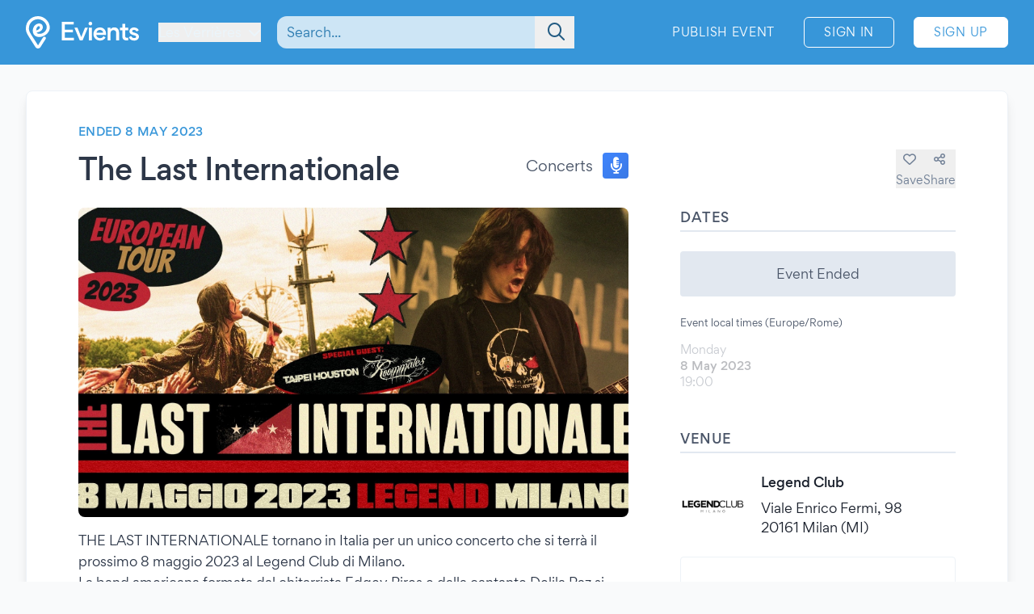

--- FILE ---
content_type: text/html; charset=UTF-8
request_url: https://www.evients.com/events/the-last-internationale/871bbc1580554b4cb94d73153b2f0a05?hl=en_GB
body_size: 6155
content:
<!DOCTYPE html>
<html lang="en-GB">
    <head>
        <meta charset="utf-8">

        <meta name="viewport" content="width=device-width, initial-scale=1">
        <meta name="csrf-token" content="JOMP0avTrF3PlmkLdVTtyDpUWC8bwah3nPW2xova">
        <meta name="apple-itunes-app" content="app-id=1481958191">
        <meta name="theme-color" content="#3796D9">
        <link rel="manifest" href="https://www.evients.com/manifest.webmanifest">

        

        
        <script src="https://js.stripe.com/basil/stripe.js"></script>

                    <title>The Last Internationale - 8 May 2023 - Milan | Evients</title>
        
                    <meta name="description" content="Event details for &quot;The Last Internationale&quot; in Milan at Legend Club on 8 May 2023">
                            <meta name="coords" content="46.935271,6.491131">
        
        <link rel="preload" as="style" href="https://www.evients.com/build/assets/CK0Qzegy.css" /><link rel="modulepreload" href="https://www.evients.com/build/assets/B6RsSsqa.js" /><link rel="modulepreload" href="https://www.evients.com/build/assets/0JdxVtPS.js" /><link rel="modulepreload" href="https://www.evients.com/build/assets/A2brjgv2.js" /><link rel="modulepreload" href="https://www.evients.com/build/assets/COPGv1cB.js" /><link rel="stylesheet" href="https://www.evients.com/build/assets/CK0Qzegy.css" data-navigate-track="reload" /><script type="module" src="https://www.evients.com/build/assets/B6RsSsqa.js" data-navigate-track="reload"></script>
            <link rel="canonical" href="https://www.evients.com/events/the-last-internationale/871bbc1580554b4cb94d73153b2f0a05" />
    <meta name="keywords" content="The Last Internationale, Legend Club, Milan, Concerts, Event" />
    <meta property="og:site_name" content="Evients" />
    <meta property="og:title" content="The Last Internationale" />
    <meta property="og:description" content="Event details for &quot;The Last Internationale&quot; in Milan at Legend Club on 8 May 2023" />
    <meta property="og:type" content="events.event" />
    <meta property="og:url" content="https://www.evients.com/events/the-last-internationale/871bbc1580554b4cb94d73153b2f0a05" />
    <meta property="og:image" content="https://img.evients.com/images/f1920x1080/fe/ad/6f/34/fead6f342b634210b788e69cbef43bec.jpg" />

        <script>
    window.localizedDateFormats = {
                    100: 'DD/MM/YY',
                    200: 'DD/MM/YYYY',
                    300: 'ddd, D MMM',
                    400: 'D MMM YYYY',
                    500: 'D MMMM YYYY',
                    600: 'ddd, D MMM YYYY',
                    700: 'ddd, D MMMM YYYY',
                    800: 'dddd, D MMM YYYY',
                    900: 'dddd, D MMMM YYYY',
                time: 'HH:mm',
    };
</script>
    </head>
    <body class="font-sans antialiased text-gray-700 bg-white lg:bg-gray-50">

        <div
            id="app"
            class="flex flex-col justify-between min-h-screen"
        >

            
            
    <div class="min-h-screen-90">
        <div class="h-16 lg:h-0"></div>

<header class="fixed left-0 top-0 right-0 lg:relative z-30 text-white bg-brand-500">
    <div class="w-full max-w-screen-2xl mx-auto flex items-center flex-initial h-16 lg:px-8 lg:py-4 sm:py-0 lg:h-20">
        <div class="flex items-center flex-1 lg:flex-initial">
            <a href="https://www.evients.com" class="flex-none w-12 lg:w-auto">
                <img src="https://www.evients.com/img/icon-white.svg" width="48" height="32" alt="Evients" class="px-3 lg:hidden">
                <img src="https://www.evients.com/img/logo-white.svg" width="140" height="40" alt="Evients" class="hidden lg:inline">
            </a>

            <div class="ml-2 sm:pr-0 lg:ml-6">
                <dropdown-menu
                    class="w-full text-brand-100 hover:text-white focus:text-white transition sm:w-auto"
                    origin="origin-top-left"
                    button-class="relative flex items-center w-full focus:outline-none sm:w-auto"
                    tsid-prefix="city-menu"
                    prevent-close-on-click-inside
                >
                    <template #button>
                        <span class="mr-2 text-xs sm:text-base lg:text-sm xl:text-base" tsid="city-menu">
                            Les Verrières
                        </span>
                        <i class="fa-solid fa-chevron-down"></i>
                    </template>
                    <template #menu>
                        <location-picker></location-picker>
                    </template>
                </dropdown-menu>
            </div>
        </div>

        <toggle-visibility-button always-show-on-screen-lg>
            <template #button="slotProps">
                <a href="#"
                   @click.prevent="slotProps.showContent"
                   class="px-3 text-2xl text-brand-100 lg:hidden"
                >
                    <i class="fa-regular fa-magnifying-glass"></i>
                </a>
            </template>

            <template #content="slotProps">
                <form method="get"
                      action="https://www.evients.com/search"
                      class="absolute top-0 left-0 right-0 z-40 flex items-center h-16 ml-3 lg:static lg:h-auto lg:w-56 xl:w-96 bg-brand-500 lg:bg-transparent"
                >
                    
                    <div class="relative flex-1 mx-2 text-brand-800">
                        <div>
                            <global-search-auto-complete :input-initial-value='null'></global-search-auto-complete>
                        </div>

                        <div class="absolute inset-y-0 right-0 z-40 flex items-center pl-3">
                            <button type="submit" class="py-2 pl-4 pr-3 text-brand-700 focus:outline-none focus:text-brand-400" tsid="search" aria-label="Search">
                                <i class="fa-regular fa-lg fa-magnifying-glass"></i>
                            </button>
                        </div>
                    </div>

                    <a href="#"
                       @click.prevent="slotProps.hideContent"
                       class="px-4 lg:hidden"
                    >
                        <i class="fa-light fa-lg fa-xmark"></i>
                    </a>
                </form>
            </template>
        </toggle-visibility-button>

        <div class="flex items-center justify-end lg:flex-1 text-brand-100"
        >
                            <a href="https://www.evients.com/publish"
                   class="hidden px-3 py-2 text-xs tracking-wider text-white uppercase transition rounded-md lg:block hover:bg-white hover:bg-opacity-20 active:scale-95 xl:text-sm lg:mr-6">
                    Publish Event                </a>
                <a href="https://www.evients.com/login"
                   class="px-2 py-2 ml-2 mr-2 text-xs tracking-wider text-white uppercase transition border border-white rounded-md hover:bg-white hover:text-brand-500 active:scale-95 xl:text-sm lg:px-6 lg:ml-0 lg:mr-6">
                    Sign In                </a>
                <a href="https://www.evients.com/register"
                   class="hidden px-2 py-2 mr-2 text-xs tracking-wider uppercase transition bg-white border border-white rounded-md sm:block text-brand-500 hover:shadow-lg active:scale-95 xl:text-sm lg:px-6 lg:mr-0">
                    Sign Up                </a>
                    </div>

    </div>
</header>

        <main class="p-4 mx-auto w-full max-w-screen-2xl lg:p-8">
            
    
    <article class="mx-auto bg-white lg:border lg:rounded-lg lg:border-gray-200 lg:shadow-lg lg:px-16 lg:py-10">
        
        <div class="flex flex-col lg:flex-row lg:items-start lg:justify-between lg:mb-4">
            <div class="order-2 lg:order-1 lg:w-2/3 lg:mr-16">
                                    <div class="hidden headline lg:flex">
                        Ended 8 May 2023
                                            </div>
                
                <div class="flex flex-col justify-between mt-2 lg:flex-row lg:mt-4">
                    <h1 class="text-2xl font-medium leading-snug tracking-tight text-gray-800 md:text-3xl lg:text-4xl">
                        The Last Internationale
                                            </h1>

                    <div class="items-center justify-between hidden h-8 mb-2 lg:flex lg:ml-8 lg:mb-0">
                        <div class="flex">
                            <span class="self-center mr-3 lg:text-lg">
                                Concerts
                            </span>
                            <category-icon color="#3f83f8" icon="microphone-lines">
                            </category-icon>
                        </div>
                    </div>
                </div>
            </div>

            <div class="flex items-center justify-between lg:justify-end order-1 lg:order-2 lg:w-1/3 lg:mt-8">
                <div class="flex flex-1 lg:hidden">
                    <span class="self-center order-2 mr-3 lg:order-1 lg:text-lg">
                        Concerts
                    </span>
                    <category-icon
                            color="#3f83f8" icon="microphone-lines"
                            class="order-1 mr-3 lg:order-2 lg:mr-0"
                    ></category-icon>
                </div>

                <div class="flex gap-6">
                                            <save-event-button class="flex-1" fake></save-event-button>
                    
                    <share-page message="Hey,%20take%20a%20look%20at%20this%20event%20on%20Evients!" url="https://www.evients.com/events/the-last-internationale/871bbc1580554b4cb94d73153b2f0a05" qr-url="https://www.evients.com/qr-codes/events/871bbc1580554b4cb94d73153b2f0a05.png"></share-page>

                    
                </div>
            </div>
        </div>

        <div class="flex flex-col mt-4 lg:flex-row lg:mt-6">
            <div class="lg:w-2/3 lg:mr-16">
                <img src="https://img.evients.com/images/f1920x1080/fe/ad/6f/34/fead6f342b634210b788e69cbef43bec.jpg" srcset="https://img.evients.com/images/f240x135/fe/ad/6f/34/fead6f342b634210b788e69cbef43bec.jpg 240w, https://img.evients.com/images/f480x270/fe/ad/6f/34/fead6f342b634210b788e69cbef43bec.jpg 480w, https://img.evients.com/images/f960x540/fe/ad/6f/34/fead6f342b634210b788e69cbef43bec.jpg 960w, https://img.evients.com/images/f1920x1080/fe/ad/6f/34/fead6f342b634210b788e69cbef43bec.jpg 1920w"
                    alt="The Last Internationale" width="16" height="9" class="w-full mb-8 rounded-lg lg:mb-4">

                <div class="hidden leading-relaxed lg:block prose">
                    <p class="mb-5">THE LAST INTERNATIONALE tornano in Italia per un unico concerto che si terr&agrave; il prossimo 8 maggio 2023 al Legend Club di Milano.<br>
La band americana formata dal chitarrista Edgey Pires e dalla cantante Delila Paz si esibir&agrave; nuovamente nel nostro Paese dopo aver fatto il pieno di consensi come opener dei concerti estivi dei Deep Purple.</p><p class="mb-5">Biglietti in vendita venerd&igrave; 9 dicembre alle ore 10:00 su Ticketone.</p><p class="mb-5">Di seguito i dettagli della data:<br>
THE LAST INTERNATIONALE<br>
+ Taipei Houston<br>
+ Roommates<br>
08 maggio 2023 &ndash; Legend Club Milano</p><p class="mb-5">BIGLIETTI:<br>
<a href="https://clk.tradedoubler.com/click?p=237081&a=3423891&url=https%3A%2F%2Fwww.ticketone.it%2Fartist%2Fthe-last-internationale%2F" class="text-brand-500 hover:text-brand-300" target="_blank" rel="ugc nofollow noopener">https://www.ticketone.it/...last-internationale/</a><br>
Prezzo del biglietto in prevendita: &euro; 22,00 + d.p.<br>
Prezzo del biglietto in cassa la sera dello show: &euro; 26,00</p>
                </div>
            </div>
            <div class="flex flex-col lg:w-1/3">

                
                <div class="mb-8">
                    <h2 class="pb-1 mb-3 font-medium tracking-wide uppercase border-b-2 border-gray-300">Dates</h2>
                                                                        <div class="rounded bg-gray-300 my-6 text-center p-4">Event Ended</div>
                                                                            <div class="my-3 text-xs">Event local times (Europe/Rome)</div>
                                                                                                                                                <div class="flex items-center justify-between my-4 text-gray-900 opacity-30">
    <div class="flex flex-col">
                <span class="text-sm text-gray-700">Monday</span>
        <span class="text-sm font-medium">8 May 2023</span>

        <span class="flex gap-2 text-sm text-gray-700">
            <span>19:00</span>

                    </span>
         

    </div>

    </div>
                                                                                                                                                    </div>

                 
                <div class="mb-12">

                    <h2 class="pb-1 mb-6 font-medium tracking-wide uppercase border-b-2 border-gray-300">Venue</h2>

                                            <a href="https://www.evients.com/venues/legend-club/b571ba69b3094f66821a8eab6adb3cb0" class="block mt-6 ">
        <div class="flex items-center my-4 text-gray-900 venue-card">
            <img
                src="https://img.evients.com/images/f480x480/a5/d7/ee/5a/a5d7ee5aafff417ab1bc3c435929971e.jpg"
                class="w-20 h-20 mr-5 rounded"
                alt="Legend Club"
            >
            <address class="flex flex-col justify-between not-italic">
                <h2 class="mb-2 font-medium">Legend Club</h2>
                <span>Viale Enrico Fermi, 98<br />
20161 Milan (MI)</span>
            </address>
        </div>
    </a>

                        <div class="mt-6 hidden w-full overflow-hidden border rounded lg:block">
                            <iframe
                                src="https://www.google.com/maps/embed/v1/place?zoom=17&q=45.516151%2C9.179227&key=AIzaSyCkuRTAFVOnz_UIX8km3VIjy47XmC3EkaE"
                                class="w-full h-64" allowfullscreen
                            ></iframe>
                        </div>
                                    </div>
                 

                
                
                
                
                                    <div class="lg:hidden">
                        <h2 class="pb-1 mb-1 font-medium tracking-wide uppercase border-b-2 border-gray-300">
                            Description                        </h2>
                        <div class="my-4 leading-relaxed">
                            <p class="mb-5">THE LAST INTERNATIONALE tornano in Italia per un unico concerto che si terr&agrave; il prossimo 8 maggio 2023 al Legend Club di Milano.<br>
La band americana formata dal chitarrista Edgey Pires e dalla cantante Delila Paz si esibir&agrave; nuovamente nel nostro Paese dopo aver fatto il pieno di consensi come opener dei concerti estivi dei Deep Purple.</p><p class="mb-5">Biglietti in vendita venerd&igrave; 9 dicembre alle ore 10:00 su Ticketone.</p><p class="mb-5">Di seguito i dettagli della data:<br>
THE LAST INTERNATIONALE<br>
+ Taipei Houston<br>
+ Roommates<br>
08 maggio 2023 &ndash; Legend Club Milano</p><p class="mb-5">BIGLIETTI:<br>
<a href="https://clk.tradedoubler.com/click?p=237081&a=3423891&url=https%3A%2F%2Fwww.ticketone.it%2Fartist%2Fthe-last-internationale%2F" class="text-brand-500 hover:text-brand-300" target="_blank" rel="ugc nofollow noopener">https://www.ticketone.it/...last-internationale/</a><br>
Prezzo del biglietto in prevendita: &euro; 22,00 + d.p.<br>
Prezzo del biglietto in cassa la sera dello show: &euro; 26,00</p>
                        </div>
                    </div>
                
                
            </div>
        </div>

    </article>

    <script type="application/ld+json">{"@context":"https:\/\/schema.org","@type":"MusicEvent","name":"The Last Internationale","startDate":"2023-05-08","endDate":"2023-05-08","eventAttendanceMode":"https:\/\/schema.org\/OfflineEventAttendanceMode","eventStatus":"https:\/\/schema.org\/EventScheduled","location":{"@type":"Place","name":"Legend Club","address":{"@type":"PostalAddress","streetAddress":"Viale Enrico Fermi, 98","addressLocality":"Milan","postalCode":"20161","addressRegion":"Lombardy","addressCountry":"IT"}},"image":["https:\/\/img.evients.com\/images\/f1920x1080\/fe\/ad\/6f\/34\/fead6f342b634210b788e69cbef43bec.jpg"],"description":"THE LAST INTERNATIONALE tornano in Italia per un unico concerto che si terr\u00e0 il prossimo 8 maggio 2023 al Legend Club di Milano.\nLa band americana formata dal chitarrista Edgey Pires e dalla cantante Delila Paz si esibir\u00e0 nuovamente nel nostro Paese..."}</script>

        </main>
    </div>

        <footer class="leading-loose bg-brand-500 text-brand-200">

    <a href="https://www.evients.com/bt"><img src="https://www.evients.com/img/pixel.gif" alt=""></a>

    <div class="px-8 w-full max-w-screen-2xl mx-auto">
        
        <div
            class="flex flex-col py-6 space-y-8 text-center border-b-2 md:flex-row md:space-y-0 md:py-10 md:text-left border-brand-400">
            <section class="flex-1 order-3 hidden lg:block md:order-1">
                <h2 class="font-medium text-brand-100 uppercase">Cities</h2>
                <ul>
                    <li>
                        <a href="https://www.evients.com/cities/italy/roma"
                            class="hover:text-white focus:text-white">
                            Events in Roma
                        </a>
                    </li>
                    <li>
                        <a href="https://www.evients.com/cities/italy/milano"
                            class="hover:text-white focus:text-white">
                            Events in Milano
                        </a>
                    </li>
                    <li>
                        <a href="https://www.evients.com/cities/italy/torino"
                            class="hover:text-white focus:text-white">
                            Events in Torino
                        </a>
                    </li>
                    <li>
                        <a href="https://www.evients.com/cities/italy/bologna"
                            class="hover:text-white focus:text-white">
                            Events in Bologna
                        </a>
                    </li>
                    <li>
                        <a href="https://www.evients.com/cities/italy/firenze"
                            class="hover:text-white focus:text-white">
                            Events in Firenze
                        </a>
                    </li>
                    <li>
                        <a href="https://www.evients.com/cities/italy/verona"
                            class="hover:text-white focus:text-white">
                            Events in Verona
                        </a>
                    </li>
                </ul>
            </section>

            <section class="flex-1 order-5 md:order-3">
                <h2 class="font-medium text-brand-100 uppercase">For Organizers</h2>
                <ul>
                    <li>
                        <a href="https://www.evients.com/biglietteria-automatizzata"
                            class="hover:text-white focus:text-white">Automated Ticketing</a>
                    </li>
                    <li>
                        <a href="https://www.evients.com/publish"
                            class="hover:text-white focus:text-white">Promote your Events</a>
                    </li>
                </ul>

                <h2 class="mt-6 font-medium text-brand-100 uppercase">Resources</h2>
                <ul>
                    <li>
                        <a
                                                          href="https://www.evients.com/contact-us?event_uuid=871bbc1580554b4cb94d73153b2f0a05"
                                                      class="hover:text-white focus:text-white">Contact Us</a>
                    </li>
                    <li>
                        <a href="https://www.evients.com/help"
                            class="hover:text-white focus:text-white">Help</a>
                    </li>
                    <li>
                        <a href="https://www.evients.com/newsroom"
                            class="hover:text-white focus:text-white">Newsroom</a>
                    </li>
                    <li>
                        <a href="https://www.evients.com/newsroom/media-assets"
                            class="hover:text-white focus:text-white">Media Assets</a>
                    </li>
                    <li>
                        <a href="https://status.evients.com"
                            class="hover:text-white focus:text-white">Service Status</a>
                    </li>
                </ul>
            </section>

            <section class="flex-1 order-1 md:order-4">
                <h2 class="font-medium text-brand-100 uppercase">Language</h2>
                <dropdown-menu container-class="flex flex-shrink items-center justify-center md:justify-start"
                    button-class="flex items-center justify-center md:justify-start" origin="origin-top left-0 right-0"
                    tsid-prefix="language-menu">
                    <template #button>
                        <span class="hover:text-white focus:text-white">
                            <i class="mr-3 fa-light fa-earth-europe fa-lg"></i>
                            English (GB)
                            <i class="ml-3 fa-regular fa-chevron-down"></i>
                        </span>
                    </template>

                    <template #menu>
                        <form action="https://www.evients.com/language" method="POST">
                            <input type="hidden" name="_token" value="JOMP0avTrF3PlmkLdVTtyDpUWC8bwah3nPW2xova" autocomplete="off">                            <ul class="text-gray-700">
                                                                <li>
                                    <button
                                        name="locale_code"
                                        value="en_GB"
                                        tsid="locale_en_GB"
                                        class="w-full block px-4 py-2 hover:bg-brand-100 text-left font-medium"
                                        type="submit"
                                    >
                                        English (GB)
                                    </button>
                                </li>
                                                                <li>
                                    <button
                                        name="locale_code"
                                        value="en_US"
                                        tsid="locale_en_US"
                                        class="w-full block px-4 py-2 hover:bg-brand-100 text-left "
                                        type="submit"
                                    >
                                        English (US)
                                    </button>
                                </li>
                                                                <li>
                                    <button
                                        name="locale_code"
                                        value="it_IT"
                                        tsid="locale_it_IT"
                                        class="w-full block px-4 py-2 hover:bg-brand-100 text-left "
                                        type="submit"
                                    >
                                        Italiano
                                    </button>
                                </li>
                                                            </ul>
                        </form>
                    </template>
                </dropdown-menu>

                <h2 class="mt-6 font-medium text-brand-100 uppercase">Legal</h2>
                <ul>
                    <li>
                        <a href="https://www.evients.com/terms" class="hover:text-white focus:text-white">
                            Terms of Service                        </a>
                    </li>
                    <li>
                        <a href="https://www.evients.com/privacy"
                           class="hover:text-white focus:text-white">Privacy Policy</a>
                    </li>
                    <li>
                        <a href="https://www.evients.com/cookie-policy"
                           class="hover:text-white focus:text-white">Cookie Policy</a>
                    </li>
                </ul>
            </section>

            <section class="flex-1 order-2 md:order-5">
                <h2 class="font-medium text-brand-100 uppercase">Download the App!</h2>
                <ul>
                    <li>
                        <a href="https://apps.apple.com/it/app/evients/id1481958191" target="_blank" rel="noopener">
                            <img src="https://www.evients.com/img/app-stores/app_store_white.svg" width="120" height="40"
                                class="inline-block mt-3 rounded-lg shadow hover:bg-white hover:bg-opacity-25 transition select-none"
                                alt="App Store">
                        </a>
                    </li>
                    <li>
                        <a href="https://play.google.com/store/apps/details?id=com.evients.app" target="_blank"
                            rel="noopener">
                            <img src="https://www.evients.com/img/app-stores/google_play_white.svg" width="135" height="40"
                                class="inline-block mt-3 rounded shadow hover:bg-white hover:bg-opacity-25 transition select-none"
                                alt="Play Store">
                        </a>
                    </li>
                </ul>
            </section>
        </div>

        
        <div class="flex flex-col items-center justify-between py-8 text-center md:flex-row md:text-left md:py-10">
            <img src="https://www.evients.com/img/logo-white.svg" alt="Evients" width="140" height="40" class="mb-2 md:mb-0">
            <div class="mb-6 leading-normal text-center md:mb-0">
                &copy; 2026 Evients® &ndash; All rights reserved.                <div class="text-xs">
                    Made with <i class="fa-solid fa-heart"></i> in
                    <img src="https://www.evients.com/img/flags/flags-iso/shiny/16/IT.png" alt="Italy" width="16" height="16"
                        class="inline -mt-1">
                    while listening to
                    <a href="https://roxette.se" target="_blank" rel="noopener" class="hover:text-white">Roxette</a>.
                </div>
                <div class="mt-2 text-xs">Evients is a registered trademark by Hexation S.r.l. &ndash;
                    VATIN IT03735511200
                </div>
            </div>
            <div class="flex justify-between w-4/5 mx-auto md:w-auto md:mx-0">
                <a href="https://www.instagram.com/evients_com/" target="_blank" rel="noopener"
                    class="px-2 py-2 hover:text-white transition md:px-4">
                    <i class="fab fa-instagram fa-xl" aria-hidden="true"></i>
                    <span class="sr-only">Instagram</span>
                </a>
                <a href="https://www.youtube.com/channel/UCsgnyZQFlavjMvpy4p5-dsw" target="_blank" rel="noopener"
                    class="px-2 py-2 hover:text-white transition md:px-4">
                    <i class="fab fa-youtube fa-xl" aria-hidden="true"></i>
                    <span class="sr-only">YouTube</span>
                </a>
                <a href="https://twitter.com/EvientsOfficial" target="_blank" rel="noopener"
                    class="px-2 py-2 hover:text-white transition md:px-4">
                    <i class="fab fa-x-twitter fa-xl" aria-hidden="true"></i>
                    <span class="sr-only">Twitter</span>
                </a>
                <a href="https://www.facebook.com/evients/" target="_blank" rel="noopener"
                    class="px-2 py-2 hover:text-white transition md:pl-4 md:pr-0">
                    <i class="fab fa-facebook-f fa-xl" aria-hidden="true"></i>
                    <span class="sr-only">Facebook</span>
                </a>
            </div>
        </div>
    </div>

</footer>


        </div>

    <script>(function(){function c(){var b=a.contentDocument||a.contentWindow.document;if(b){var d=b.createElement('script');d.innerHTML="window.__CF$cv$params={r:'9c37860eec8d3334',t:'MTc2OTM0MTUxOQ=='};var a=document.createElement('script');a.src='/cdn-cgi/challenge-platform/scripts/jsd/main.js';document.getElementsByTagName('head')[0].appendChild(a);";b.getElementsByTagName('head')[0].appendChild(d)}}if(document.body){var a=document.createElement('iframe');a.height=1;a.width=1;a.style.position='absolute';a.style.top=0;a.style.left=0;a.style.border='none';a.style.visibility='hidden';document.body.appendChild(a);if('loading'!==document.readyState)c();else if(window.addEventListener)document.addEventListener('DOMContentLoaded',c);else{var e=document.onreadystatechange||function(){};document.onreadystatechange=function(b){e(b);'loading'!==document.readyState&&(document.onreadystatechange=e,c())}}}})();</script><script defer src="https://static.cloudflareinsights.com/beacon.min.js/vcd15cbe7772f49c399c6a5babf22c1241717689176015" integrity="sha512-ZpsOmlRQV6y907TI0dKBHq9Md29nnaEIPlkf84rnaERnq6zvWvPUqr2ft8M1aS28oN72PdrCzSjY4U6VaAw1EQ==" data-cf-beacon='{"version":"2024.11.0","token":"431a8f91b1ed4fb69345aba68db5f7b4","r":1,"server_timing":{"name":{"cfCacheStatus":true,"cfEdge":true,"cfExtPri":true,"cfL4":true,"cfOrigin":true,"cfSpeedBrain":true},"location_startswith":null}}' crossorigin="anonymous"></script>
</body>
</html>


--- FILE ---
content_type: application/javascript
request_url: https://www.evients.com/build/assets/Dyk-iRxq.js
body_size: -215
content:
import{g as o}from"./0JdxVtPS.js";import{r}from"./Dr81bv9q.js";(function(){try{var e=typeof window!="undefined"?window:typeof global!="undefined"?global:typeof globalThis!="undefined"?globalThis:typeof self!="undefined"?self:{},d=new e.Error().stack;d&&(e._sentryDebugIds=e._sentryDebugIds||{},e._sentryDebugIds[d]="4a0f5606-49c2-40c1-87ed-9590b4bd9b57",e._sentryDebugIdIdentifier="sentry-dbid-4a0f5606-49c2-40c1-87ed-9590b4bd9b57")}catch(t){}})();var n=r();const f=o(n);export{f as d};
